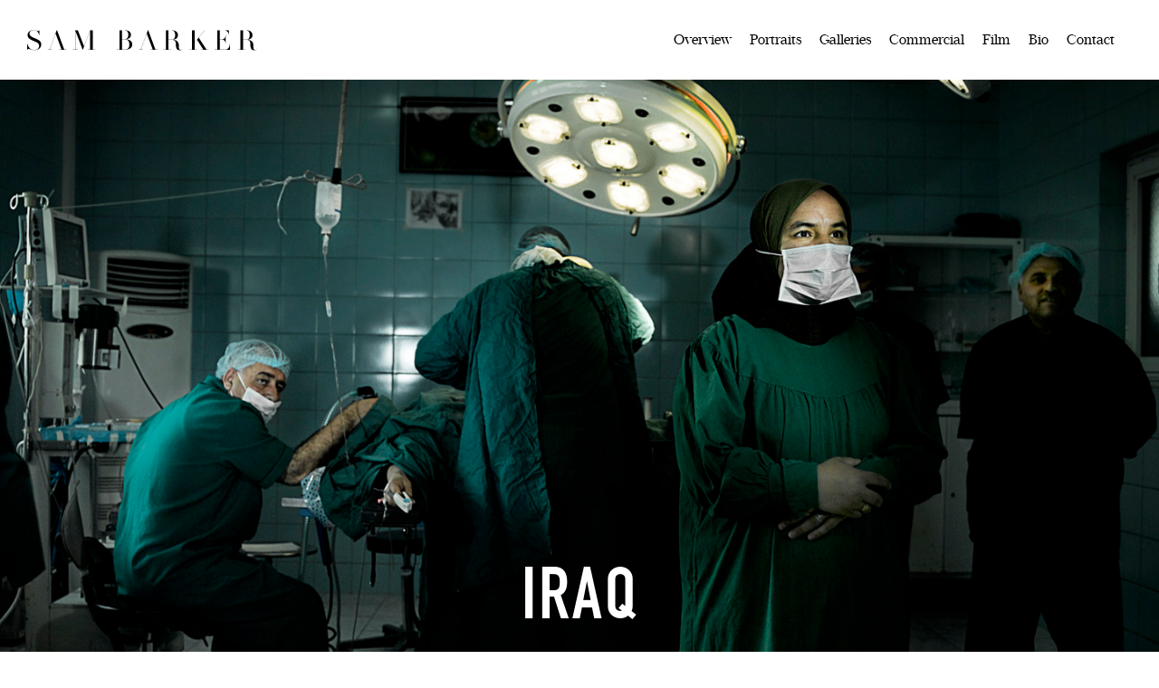

--- FILE ---
content_type: text/html; charset=UTF-8
request_url: http://www.sambarkerphoto.com/gallery.php?gallery=iraq
body_size: 3336
content:

<!DOCTYPE html>
<html lang="en">
<head>
    <meta charset="UTF-8">
    <meta name="viewport" content="width=device-width, initial-scale=1, shrink-to-fit=no">

    <title>Sam Barker photo</title>

    <link rel="stylesheet" href="https://stackpath.bootstrapcdn.com/bootstrap/4.5.2/css/bootstrap.min.css" integrity="sha384-JcKb8q3iqJ61gNV9KGb8thSsNjpSL0n8PARn9HuZOnIxN0hoP+VmmDGMN5t9UJ0Z" crossorigin="anonymous">
    <link href="/fonts/font-awesome-4.7.0/css/font-awesome.min.css" rel="stylesheet" type="text/css" >

    <link href="/css02/scaffolding.css?v=4703" rel="stylesheet" type="text/css">
    <link href="/css02/masonry.css?v=4703" rel="stylesheet" type="text/css">
    <link href="/css02/generic.css?v=4703" rel="stylesheet" type="text/css" />
    <link href="/css02/main.css?v=4703" rel="stylesheet" type="text/css" />

    <script src="https://code.jquery.com/jquery-3.5.1.min.js" integrity="sha256-9/aliU8dGd2tb6OSsuzixeV4y/faTqgFtohetphbbj0=" crossorigin="anonymous"></script>
    <script src="https://stackpath.bootstrapcdn.com/bootstrap/4.5.2/js/bootstrap.min.js" integrity="sha384-B4gt1jrGC7Jh4AgTPSdUtOBvfO8shuf57BaghqFfPlYxofvL8/KUEfYiJOMMV+rV" crossorigin="anonymous"></script>
    <script>
        $('.carousel').carousel();
    </script>

</head>
<body class="" ><nav class="navbar navbar-expand-lg navbar-light bg-light">
    <a class="navbar-brand" ><img style="width: 256px;" src="/images/logo/Sam Barker.svg" /></a>
    <button class="navbar-toggler" type="button" data-toggle="collapse" data-target="#navbarSupportedContent" aria-controls="navbarSupportedContent" aria-expanded="false" aria-label="Toggle navigation">
        <span class="navbar-toggler-icon"></span>
    </button>

    <div class="collapse navbar-collapse" id="navbarSupportedContent">
        <ul class="navbar-nav ml-auto">
            <li class="nav-item">
                <a class="nav-link " href="/">Overview</a>
            </li>
            <li class="nav-item">
                <a class="nav-link " href="portraits.php">Portraits</a>
            </li>
            <li class="nav-item">
                <a class="nav-link " href="galleries.php">Galleries</a>
            </li>
            <li class="nav-item">
                <a class="nav-link " href="commercial.php">Commercial</a>
            </li>
            <li class="nav-item">
                <a class="nav-link " href="film.php" >Film</a>
            </li>
            <li class="nav-item">
                <a class="nav-link " href="bio.php" >Bio</a>
            </li>
            <li class="nav-item">
                <a class="nav-link " href="contact.php">Contact</a>
            </li>
        </ul>
    </div>
</nav><style>
    .section-image {
        background: url('/folders/iraq/NURSE IN THEATRE.jpg') center;
        background-size: cover;
    }
</style>
<div class="section-image" >

            <div class="logo-overlay" >
            <div class="logo-text">
                IRAQ            </div>
        </div>
    
</div>

<img class="mobile-header" style="display: none;" src="folders/iraq/NURSE IN THEATRE.jpg" />

<script>
    folder_name = 'iraq';
    reorderMode = false;
    imgQty = 49;
</script>

<div class="grid">
        <div
            class="jq_thumb_pop grid-item landscape js-gal-img-1 jq-thumb-sizer"
            data-id="1"
            data-ratio="0.75"
                            data-stockid="322"
                data-bigimage="folders/iraq/NURSE IN THEATRE.jpg"
                data-vimeo=""
                    >
            <div class="inner" >
                                            <div
                            class="pic "
                            data-thumbimage="/folders/thumbs/iraq/NURSE IN THEATRE.jpg"
                            style="background: url('/folders/thumbs/iraq/NURSE IN THEATRE.jpg'); background-size: cover; background-position: center center;"
                        >
                                                    </div>
                                </div><!-- inner -->
        </div>
                <div
            class="jq_thumb_pop grid-item landscape js-gal-img-2 jq-thumb-sizer"
            data-id="2"
            data-ratio="0.75"
                            data-stockid="305"
                data-bigimage="folders/iraq/HSBC_CITY_000609.jpg"
                data-vimeo=""
                    >
            <div class="inner" >
                                            <div
                            class="pic "
                            data-thumbimage="/folders/thumbs/iraq/HSBC_CITY_000609.jpg"
                            style="background: url('/folders/thumbs/iraq/HSBC_CITY_000609.jpg'); background-size: cover; background-position: center center;"
                        >
                                                    </div>
                                </div><!-- inner -->
        </div>
                <div
            class="jq_thumb_pop grid-item landscape js-gal-img-3 jq-thumb-sizer"
            data-id="3"
            data-ratio="0.75842696629213"
                            data-stockid="346"
                data-bigimage="folders/iraq/HSBC_CITY_000346.jpg"
                data-vimeo=""
                    >
            <div class="inner" >
                                            <div
                            class="pic "
                            data-thumbimage="/folders/thumbs/iraq/HSBC_CITY_000346.jpg"
                            style="background: url('/folders/thumbs/iraq/HSBC_CITY_000346.jpg'); background-size: cover; background-position: center center;"
                        >
                                                    </div>
                                </div><!-- inner -->
        </div>
                <div
            class="jq_thumb_pop grid-item portrait js-gal-img-4 jq-thumb-sizer"
            data-id="4"
            data-ratio="1.3333333333333"
                            data-stockid="299"
                data-bigimage="folders/iraq/operation.jpg"
                data-vimeo=""
                    >
            <div class="inner" >
                                            <div
                            class="pic "
                            data-thumbimage="/folders/thumbs/iraq/operation.jpg"
                            style="background: url('/folders/thumbs/iraq/operation.jpg'); background-size: cover; background-position: center center;"
                        >
                                                    </div>
                                </div><!-- inner -->
        </div>
                <div
            class="jq_thumb_pop grid-item landscape js-gal-img-5 jq-thumb-sizer"
            data-id="5"
            data-ratio="0.76271186440678"
                            data-stockid="310"
                data-bigimage="folders/iraq/HSBC_CITY_000285.jpg"
                data-vimeo=""
                    >
            <div class="inner" >
                                            <div
                            class="pic load-thumb-image"
                            data-thumbimage="/folders/thumbs/iraq/HSBC_CITY_000285.jpg"
                            style=" background-size: cover; background-position: center center;"
                        >
                                                    </div>
                                </div><!-- inner -->
        </div>
                <div
            class="jq_thumb_pop grid-item landscape js-gal-img-6 jq-thumb-sizer"
            data-id="6"
            data-ratio="0.75"
                            data-stockid="345"
                data-bigimage="folders/iraq/Trolly Doc000353.jpg"
                data-vimeo=""
                    >
            <div class="inner" >
                                            <div
                            class="pic load-thumb-image"
                            data-thumbimage="/folders/thumbs/iraq/Trolly Doc000353.jpg"
                            style=" background-size: cover; background-position: center center;"
                        >
                                                    </div>
                                </div><!-- inner -->
        </div>
                <div
            class="jq_thumb_pop grid-item landscape js-gal-img-7 jq-thumb-sizer"
            data-id="7"
            data-ratio="0.75"
                            data-stockid="315"
                data-bigimage="folders/iraq/HSBC_CITY_000260.jpg"
                data-vimeo=""
                    >
            <div class="inner" >
                                            <div
                            class="pic load-thumb-image"
                            data-thumbimage="/folders/thumbs/iraq/HSBC_CITY_000260.jpg"
                            style=" background-size: cover; background-position: center center;"
                        >
                                                    </div>
                                </div><!-- inner -->
        </div>
                <div
            class="jq_thumb_pop grid-item portrait js-gal-img-8 jq-thumb-sizer"
            data-id="8"
            data-ratio="1.3333333333333"
                            data-stockid="304"
                data-bigimage="folders/iraq/HSBC_CITY_000304.jpg"
                data-vimeo=""
                    >
            <div class="inner" >
                                            <div
                            class="pic load-thumb-image"
                            data-thumbimage="/folders/thumbs/iraq/HSBC_CITY_000304.jpg"
                            style=" background-size: cover; background-position: center center;"
                        >
                                                    </div>
                                </div><!-- inner -->
        </div>
                <div
            class="jq_thumb_pop grid-item landscape js-gal-img-9 jq-thumb-sizer"
            data-id="9"
            data-ratio="0.75"
                            data-stockid="341"
                data-bigimage="folders/iraq/HSBC_CITY_000434_4.jpg"
                data-vimeo=""
                    >
            <div class="inner" >
                                            <div
                            class="pic load-thumb-image"
                            data-thumbimage="/folders/thumbs/iraq/HSBC_CITY_000434_4.jpg"
                            style=" background-size: cover; background-position: center center;"
                        >
                                                    </div>
                                </div><!-- inner -->
        </div>
                <div
            class="jq_thumb_pop grid-item landscape js-gal-img-10 jq-thumb-sizer"
            data-id="10"
            data-ratio="0.75"
                            data-stockid="318"
                data-bigimage="folders/iraq/HSBC_CITY_000458.jpg"
                data-vimeo=""
                    >
            <div class="inner" >
                                            <div
                            class="pic load-thumb-image"
                            data-thumbimage="/folders/thumbs/iraq/HSBC_CITY_000458.jpg"
                            style=" background-size: cover; background-position: center center;"
                        >
                                                    </div>
                                </div><!-- inner -->
        </div>
                <div
            class="jq_thumb_pop grid-item landscape js-gal-img-11 jq-thumb-sizer"
            data-id="11"
            data-ratio="0.75"
                            data-stockid="336"
                data-bigimage="folders/iraq/Xray.jpg"
                data-vimeo=""
                    >
            <div class="inner" >
                                            <div
                            class="pic load-thumb-image"
                            data-thumbimage="/folders/thumbs/iraq/Xray.jpg"
                            style=" background-size: cover; background-position: center center;"
                        >
                                                    </div>
                                </div><!-- inner -->
        </div>
                <div
            class="jq_thumb_pop grid-item landscape js-gal-img-12 jq-thumb-sizer"
            data-id="12"
            data-ratio="0.75"
                            data-stockid="308"
                data-bigimage="folders/iraq/cleaner 1.jpg"
                data-vimeo=""
                    >
            <div class="inner" >
                                            <div
                            class="pic load-thumb-image"
                            data-thumbimage="/folders/thumbs/iraq/cleaner 1.jpg"
                            style=" background-size: cover; background-position: center center;"
                        >
                                                    </div>
                                </div><!-- inner -->
        </div>
                <div
            class="jq_thumb_pop grid-item landscape js-gal-img-13 jq-thumb-sizer"
            data-id="13"
            data-ratio="0.75"
                            data-stockid="323"
                data-bigimage="folders/iraq/doc and patient000392.jpg"
                data-vimeo=""
                    >
            <div class="inner" >
                                            <div
                            class="pic load-thumb-image"
                            data-thumbimage="/folders/thumbs/iraq/doc and patient000392.jpg"
                            style=" background-size: cover; background-position: center center;"
                        >
                                                    </div>
                                </div><!-- inner -->
        </div>
                <div
            class="jq_thumb_pop grid-item portrait js-gal-img-14 jq-thumb-sizer"
            data-id="14"
            data-ratio="1.3235294117647"
                            data-stockid="330"
                data-bigimage="folders/iraq/HSBC_CITY_000559.jpg"
                data-vimeo=""
                    >
            <div class="inner" >
                                            <div
                            class="pic load-thumb-image"
                            data-thumbimage="/folders/thumbs/iraq/HSBC_CITY_000559.jpg"
                            style=" background-size: cover; background-position: center center;"
                        >
                                                    </div>
                                </div><!-- inner -->
        </div>
                <div
            class="jq_thumb_pop grid-item portrait js-gal-img-15 jq-thumb-sizer"
            data-id="15"
            data-ratio="1.3333333333333"
                            data-stockid="333"
                data-bigimage="folders/iraq/HSBC_CITY_000660.jpg"
                data-vimeo=""
                    >
            <div class="inner" >
                                            <div
                            class="pic load-thumb-image"
                            data-thumbimage="/folders/thumbs/iraq/HSBC_CITY_000660.jpg"
                            style=" background-size: cover; background-position: center center;"
                        >
                                                    </div>
                                </div><!-- inner -->
        </div>
                <div
            class="jq_thumb_pop grid-item portrait js-gal-img-16 jq-thumb-sizer"
            data-id="16"
            data-ratio="1.3333333333333"
                            data-stockid="307"
                data-bigimage="folders/iraq/HSBC_CITY_000640.jpg"
                data-vimeo=""
                    >
            <div class="inner" >
                                            <div
                            class="pic load-thumb-image"
                            data-thumbimage="/folders/thumbs/iraq/HSBC_CITY_000640.jpg"
                            style=" background-size: cover; background-position: center center;"
                        >
                                                    </div>
                                </div><!-- inner -->
        </div>
                <div
            class="jq_thumb_pop grid-item portrait js-gal-img-17 jq-thumb-sizer"
            data-id="17"
            data-ratio="1.3333333333333"
                            data-stockid="344"
                data-bigimage="folders/iraq/fire stretcher.jpg"
                data-vimeo=""
                    >
            <div class="inner" >
                                            <div
                            class="pic load-thumb-image"
                            data-thumbimage="/folders/thumbs/iraq/fire stretcher.jpg"
                            style=" background-size: cover; background-position: center center;"
                        >
                                                    </div>
                                </div><!-- inner -->
        </div>
                <div
            class="jq_thumb_pop grid-item portrait js-gal-img-18 jq-thumb-sizer"
            data-id="18"
            data-ratio="1.3333333333333"
                            data-stockid="317"
                data-bigimage="folders/iraq/FIRE suit.jpg"
                data-vimeo=""
                    >
            <div class="inner" >
                                            <div
                            class="pic load-thumb-image"
                            data-thumbimage="/folders/thumbs/iraq/FIRE suit.jpg"
                            style=" background-size: cover; background-position: center center;"
                        >
                                                    </div>
                                </div><!-- inner -->
        </div>
                <div
            class="jq_thumb_pop grid-item portrait js-gal-img-19 jq-thumb-sizer"
            data-id="19"
            data-ratio="1.3432835820896"
                            data-stockid="301"
                data-bigimage="folders/iraq/fire3.jpg"
                data-vimeo=""
                    >
            <div class="inner" >
                                            <div
                            class="pic load-thumb-image"
                            data-thumbimage="/folders/thumbs/iraq/fire3.jpg"
                            style=" background-size: cover; background-position: center center;"
                        >
                                                    </div>
                                </div><!-- inner -->
        </div>
                <div
            class="jq_thumb_pop grid-item portrait js-gal-img-20 jq-thumb-sizer"
            data-id="20"
            data-ratio="1.3333333333333"
                            data-stockid="327"
                data-bigimage="folders/iraq/HSBC_CITY_000831.jpg"
                data-vimeo=""
                    >
            <div class="inner" >
                                            <div
                            class="pic load-thumb-image"
                            data-thumbimage="/folders/thumbs/iraq/HSBC_CITY_000831.jpg"
                            style=" background-size: cover; background-position: center center;"
                        >
                                                    </div>
                                </div><!-- inner -->
        </div>
                <div
            class="jq_thumb_pop grid-item portrait js-gal-img-21 jq-thumb-sizer"
            data-id="21"
            data-ratio="1.3333333333333"
                            data-stockid="306"
                data-bigimage="folders/iraq/HSBC_CITY_000735.jpg"
                data-vimeo=""
                    >
            <div class="inner" >
                                            <div
                            class="pic load-thumb-image"
                            data-thumbimage="/folders/thumbs/iraq/HSBC_CITY_000735.jpg"
                            style=" background-size: cover; background-position: center center;"
                        >
                                                    </div>
                                </div><!-- inner -->
        </div>
                <div
            class="jq_thumb_pop grid-item portrait js-gal-img-22 jq-thumb-sizer"
            data-id="22"
            data-ratio="1.3333333333333"
                            data-stockid="313"
                data-bigimage="folders/iraq/HSBC_CITY_000849.jpg"
                data-vimeo=""
                    >
            <div class="inner" >
                                            <div
                            class="pic load-thumb-image"
                            data-thumbimage="/folders/thumbs/iraq/HSBC_CITY_000849.jpg"
                            style=" background-size: cover; background-position: center center;"
                        >
                                                    </div>
                                </div><!-- inner -->
        </div>
                <div
            class="jq_thumb_pop grid-item portrait js-gal-img-23 jq-thumb-sizer"
            data-id="23"
            data-ratio="1.3333333333333"
                            data-stockid="347"
                data-bigimage="folders/iraq/fire3000750.jpg"
                data-vimeo=""
                    >
            <div class="inner" >
                                            <div
                            class="pic load-thumb-image"
                            data-thumbimage="/folders/thumbs/iraq/fire3000750.jpg"
                            style=" background-size: cover; background-position: center center;"
                        >
                                                    </div>
                                </div><!-- inner -->
        </div>
                <div
            class="jq_thumb_pop grid-item portrait js-gal-img-24 jq-thumb-sizer"
            data-id="24"
            data-ratio="1.3333333333333"
                            data-stockid="324"
                data-bigimage="folders/iraq/axe.jpg"
                data-vimeo=""
                    >
            <div class="inner" >
                                            <div
                            class="pic load-thumb-image"
                            data-thumbimage="/folders/thumbs/iraq/axe.jpg"
                            style=" background-size: cover; background-position: center center;"
                        >
                                                    </div>
                                </div><!-- inner -->
        </div>
                <div
            class="jq_thumb_pop grid-item portrait js-gal-img-25 jq-thumb-sizer"
            data-id="25"
            data-ratio="1.3333333333333"
                            data-stockid="316"
                data-bigimage="folders/iraq/HSBC_CITY_000815.jpg"
                data-vimeo=""
                    >
            <div class="inner" >
                                            <div
                            class="pic load-thumb-image"
                            data-thumbimage="/folders/thumbs/iraq/HSBC_CITY_000815.jpg"
                            style=" background-size: cover; background-position: center center;"
                        >
                                                    </div>
                                </div><!-- inner -->
        </div>
                <div
            class="jq_thumb_pop grid-item portrait js-gal-img-26 jq-thumb-sizer"
            data-id="26"
            data-ratio="1.3333333333333"
                            data-stockid="320"
                data-bigimage="folders/iraq/rope and axe.jpg"
                data-vimeo=""
                    >
            <div class="inner" >
                                            <div
                            class="pic load-thumb-image"
                            data-thumbimage="/folders/thumbs/iraq/rope and axe.jpg"
                            style=" background-size: cover; background-position: center center;"
                        >
                                                    </div>
                                </div><!-- inner -->
        </div>
                <div
            class="jq_thumb_pop grid-item portrait js-gal-img-27 jq-thumb-sizer"
            data-id="27"
            data-ratio="1.3333333333333"
                            data-stockid="339"
                data-bigimage="folders/iraq/firemanhose.jpg"
                data-vimeo=""
                    >
            <div class="inner" >
                                            <div
                            class="pic load-thumb-image"
                            data-thumbimage="/folders/thumbs/iraq/firemanhose.jpg"
                            style=" background-size: cover; background-position: center center;"
                        >
                                                    </div>
                                </div><!-- inner -->
        </div>
                <div
            class="jq_thumb_pop grid-item portrait js-gal-img-28 jq-thumb-sizer"
            data-id="28"
            data-ratio="1.3333333333333"
                            data-stockid="335"
                data-bigimage="folders/iraq/HSBC_CITY_000734.jpg"
                data-vimeo=""
                    >
            <div class="inner" >
                                            <div
                            class="pic load-thumb-image"
                            data-thumbimage="/folders/thumbs/iraq/HSBC_CITY_000734.jpg"
                            style=" background-size: cover; background-position: center center;"
                        >
                                                    </div>
                                </div><!-- inner -->
        </div>
                <div
            class="jq_thumb_pop grid-item portrait js-gal-img-29 jq-thumb-sizer"
            data-id="29"
            data-ratio="1.3333333333333"
                            data-stockid="342"
                data-bigimage="folders/iraq/fire11.jpg"
                data-vimeo=""
                    >
            <div class="inner" >
                                            <div
                            class="pic load-thumb-image"
                            data-thumbimage="/folders/thumbs/iraq/fire11.jpg"
                            style=" background-size: cover; background-position: center center;"
                        >
                                                    </div>
                                </div><!-- inner -->
        </div>
                <div
            class="jq_thumb_pop grid-item portrait js-gal-img-30 jq-thumb-sizer"
            data-id="30"
            data-ratio="1.3333333333333"
                            data-stockid="303"
                data-bigimage="folders/iraq/fireman 4.jpg"
                data-vimeo=""
                    >
            <div class="inner" >
                                            <div
                            class="pic load-thumb-image"
                            data-thumbimage="/folders/thumbs/iraq/fireman 4.jpg"
                            style=" background-size: cover; background-position: center center;"
                        >
                                                    </div>
                                </div><!-- inner -->
        </div>
                <div
            class="jq_thumb_pop grid-item portrait js-gal-img-31 jq-thumb-sizer"
            data-id="31"
            data-ratio="1.3333333333333"
                            data-stockid="309"
                data-bigimage="folders/iraq/HSBC_CITY_000945.jpg"
                data-vimeo=""
                    >
            <div class="inner" >
                                            <div
                            class="pic load-thumb-image"
                            data-thumbimage="/folders/thumbs/iraq/HSBC_CITY_000945.jpg"
                            style=" background-size: cover; background-position: center center;"
                        >
                                                    </div>
                                </div><!-- inner -->
        </div>
                <div
            class="jq_thumb_pop grid-item portrait js-gal-img-32 jq-thumb-sizer"
            data-id="32"
            data-ratio="1.3333333333333"
                            data-stockid="314"
                data-bigimage="folders/iraq/fire.jpg"
                data-vimeo=""
                    >
            <div class="inner" >
                                            <div
                            class="pic load-thumb-image"
                            data-thumbimage="/folders/thumbs/iraq/fire.jpg"
                            style=" background-size: cover; background-position: center center;"
                        >
                                                    </div>
                                </div><!-- inner -->
        </div>
                <div
            class="jq_thumb_pop grid-item portrait js-gal-img-33 jq-thumb-sizer"
            data-id="33"
            data-ratio="1.3333333333333"
                            data-stockid="312"
                data-bigimage="folders/iraq/HSBC_CITY_000871.jpg"
                data-vimeo=""
                    >
            <div class="inner" >
                                            <div
                            class="pic load-thumb-image"
                            data-thumbimage="/folders/thumbs/iraq/HSBC_CITY_000871.jpg"
                            style=" background-size: cover; background-position: center center;"
                        >
                                                    </div>
                                </div><!-- inner -->
        </div>
                <div
            class="jq_thumb_pop grid-item portrait js-gal-img-34 jq-thumb-sizer"
            data-id="34"
            data-ratio="1.3333333333333"
                            data-stockid="328"
                data-bigimage="folders/iraq/HSBC_CITY_000894.jpg"
                data-vimeo=""
                    >
            <div class="inner" >
                                            <div
                            class="pic load-thumb-image"
                            data-thumbimage="/folders/thumbs/iraq/HSBC_CITY_000894.jpg"
                            style=" background-size: cover; background-position: center center;"
                        >
                                                    </div>
                                </div><!-- inner -->
        </div>
                <div
            class="jq_thumb_pop grid-item portrait js-gal-img-35 jq-thumb-sizer"
            data-id="35"
            data-ratio="1.3333333333333"
                            data-stockid="329"
                data-bigimage="folders/iraq/fireman.jpg"
                data-vimeo=""
                    >
            <div class="inner" >
                                            <div
                            class="pic load-thumb-image"
                            data-thumbimage="/folders/thumbs/iraq/fireman.jpg"
                            style=" background-size: cover; background-position: center center;"
                        >
                                                    </div>
                                </div><!-- inner -->
        </div>
                <div
            class="jq_thumb_pop grid-item portrait js-gal-img-36 jq-thumb-sizer"
            data-id="36"
            data-ratio="1.3333333333333"
                            data-stockid="340"
                data-bigimage="folders/iraq/HSBC_CITY_000862_3_fin.jpg"
                data-vimeo=""
                    >
            <div class="inner" >
                                            <div
                            class="pic load-thumb-image"
                            data-thumbimage="/folders/thumbs/iraq/HSBC_CITY_000862_3_fin.jpg"
                            style=" background-size: cover; background-position: center center;"
                        >
                                                    </div>
                                </div><!-- inner -->
        </div>
                <div
            class="jq_thumb_pop grid-item portrait js-gal-img-37 jq-thumb-sizer"
            data-id="37"
            data-ratio="1.3333333333333"
                            data-stockid="338"
                data-bigimage="folders/iraq/HSBC_CITY_000931.jpg"
                data-vimeo=""
                    >
            <div class="inner" >
                                            <div
                            class="pic load-thumb-image"
                            data-thumbimage="/folders/thumbs/iraq/HSBC_CITY_000931.jpg"
                            style=" background-size: cover; background-position: center center;"
                        >
                                                    </div>
                                </div><!-- inner -->
        </div>
                <div
            class="jq_thumb_pop grid-item portrait js-gal-img-38 jq-thumb-sizer"
            data-id="38"
            data-ratio="1.3333333333333"
                            data-stockid="337"
                data-bigimage="folders/iraq/HSBC_CITY_000883.jpg"
                data-vimeo=""
                    >
            <div class="inner" >
                                            <div
                            class="pic load-thumb-image"
                            data-thumbimage="/folders/thumbs/iraq/HSBC_CITY_000883.jpg"
                            style=" background-size: cover; background-position: center center;"
                        >
                                                    </div>
                                </div><!-- inner -->
        </div>
                <div
            class="jq_thumb_pop grid-item portrait js-gal-img-39 jq-thumb-sizer"
            data-id="39"
            data-ratio="1.3333333333333"
                            data-stockid="331"
                data-bigimage="folders/iraq/HSBC_CITY_000942.jpg"
                data-vimeo=""
                    >
            <div class="inner" >
                                            <div
                            class="pic load-thumb-image"
                            data-thumbimage="/folders/thumbs/iraq/HSBC_CITY_000942.jpg"
                            style=" background-size: cover; background-position: center center;"
                        >
                                                    </div>
                                </div><!-- inner -->
        </div>
                <div
            class="jq_thumb_pop grid-item portrait js-gal-img-40 jq-thumb-sizer"
            data-id="40"
            data-ratio="1.3333333333333"
                            data-stockid="319"
                data-bigimage="folders/iraq/HSBC_CITY_000963.jpg"
                data-vimeo=""
                    >
            <div class="inner" >
                                            <div
                            class="pic load-thumb-image"
                            data-thumbimage="/folders/thumbs/iraq/HSBC_CITY_000963.jpg"
                            style=" background-size: cover; background-position: center center;"
                        >
                                                    </div>
                                </div><!-- inner -->
        </div>
                <div
            class="jq_thumb_pop grid-item landscape js-gal-img-41 jq-thumb-sizer"
            data-id="41"
            data-ratio="0.75"
                            data-stockid="311"
                data-bigimage="folders/iraq/HSBC_CITY_000996.jpg"
                data-vimeo=""
                    >
            <div class="inner" >
                                            <div
                            class="pic load-thumb-image"
                            data-thumbimage="/folders/thumbs/iraq/HSBC_CITY_000996.jpg"
                            style=" background-size: cover; background-position: center center;"
                        >
                                                    </div>
                                </div><!-- inner -->
        </div>
                <div
            class="jq_thumb_pop grid-item landscape js-gal-img-42 jq-thumb-sizer"
            data-id="42"
            data-ratio="0.75"
                            data-stockid="325"
                data-bigimage="folders/iraq/M.jpg"
                data-vimeo=""
                    >
            <div class="inner" >
                                            <div
                            class="pic load-thumb-image"
                            data-thumbimage="/folders/thumbs/iraq/M.jpg"
                            style=" background-size: cover; background-position: center center;"
                        >
                                                    </div>
                                </div><!-- inner -->
        </div>
                <div
            class="jq_thumb_pop grid-item portrait js-gal-img-43 jq-thumb-sizer"
            data-id="43"
            data-ratio="1.3333333333333"
                            data-stockid="300"
                data-bigimage="folders/iraq/Mine sweeper.jpg"
                data-vimeo=""
                    >
            <div class="inner" >
                                            <div
                            class="pic load-thumb-image"
                            data-thumbimage="/folders/thumbs/iraq/Mine sweeper.jpg"
                            style=" background-size: cover; background-position: center center;"
                        >
                                                    </div>
                                </div><!-- inner -->
        </div>
                <div
            class="jq_thumb_pop grid-item portrait js-gal-img-44 jq-thumb-sizer"
            data-id="44"
            data-ratio="1.3333333333333"
                            data-stockid="343"
                data-bigimage="folders/iraq/hands of minesweeper.jpg"
                data-vimeo=""
                    >
            <div class="inner" >
                                            <div
                            class="pic load-thumb-image"
                            data-thumbimage="/folders/thumbs/iraq/hands of minesweeper.jpg"
                            style=" background-size: cover; background-position: center center;"
                        >
                                                    </div>
                                </div><!-- inner -->
        </div>
                <div
            class="jq_thumb_pop grid-item portrait js-gal-img-45 jq-thumb-sizer"
            data-id="45"
            data-ratio="1.3333333333333"
                            data-stockid="302"
                data-bigimage="folders/iraq/mines1.jpg"
                data-vimeo=""
                    >
            <div class="inner" >
                                            <div
                            class="pic load-thumb-image"
                            data-thumbimage="/folders/thumbs/iraq/mines1.jpg"
                            style=" background-size: cover; background-position: center center;"
                        >
                                                    </div>
                                </div><!-- inner -->
        </div>
                <div
            class="jq_thumb_pop grid-item portrait js-gal-img-46 jq-thumb-sizer"
            data-id="46"
            data-ratio="1.3333333333333"
                            data-stockid="321"
                data-bigimage="folders/iraq/mine2.jpg"
                data-vimeo=""
                    >
            <div class="inner" >
                                            <div
                            class="pic load-thumb-image"
                            data-thumbimage="/folders/thumbs/iraq/mine2.jpg"
                            style=" background-size: cover; background-position: center center;"
                        >
                                                    </div>
                                </div><!-- inner -->
        </div>
                <div
            class="jq_thumb_pop grid-item landscape js-gal-img-47 jq-thumb-sizer"
            data-id="47"
            data-ratio="0.70726915520629"
                            data-stockid="326"
                data-bigimage="folders/iraq/15 - mine tryptitch.jpg"
                data-vimeo=""
                    >
            <div class="inner" >
                                            <div
                            class="pic load-thumb-image"
                            data-thumbimage="/folders/thumbs/iraq/15 - mine tryptitch.jpg"
                            style=" background-size: cover; background-position: center center;"
                        >
                                                    </div>
                                </div><!-- inner -->
        </div>
                <div
            class="jq_thumb_pop grid-item portrait js-gal-img-48 jq-thumb-sizer"
            data-id="48"
            data-ratio="1.3333333333333"
                            data-stockid="332"
                data-bigimage="folders/iraq/mines_001159.jpg"
                data-vimeo=""
                    >
            <div class="inner" >
                                            <div
                            class="pic load-thumb-image"
                            data-thumbimage="/folders/thumbs/iraq/mines_001159.jpg"
                            style=" background-size: cover; background-position: center center;"
                        >
                                                    </div>
                                </div><!-- inner -->
        </div>
                <div
            class="jq_thumb_pop grid-item portrait js-gal-img-49 jq-thumb-sizer"
            data-id="49"
            data-ratio="1.3653603034134"
                            data-stockid="334"
                data-bigimage="folders/iraq/mines_001147.jpg"
                data-vimeo=""
                    >
            <div class="inner" >
                                            <div
                            class="pic load-thumb-image"
                            data-thumbimage="/folders/thumbs/iraq/mines_001147.jpg"
                            style=" background-size: cover; background-position: center center;"
                        >
                                                    </div>
                                </div><!-- inner -->
        </div>
        </div><!-- grid -->
<div id="gallery_stage" style="display: none;" class="jq_return" >
    <!--<a title="Home" class="jq_home nav_home nav_top" href="/" ><span>HOME</span></a>-->
    <a title="Thumbs" class="nav_thumbs nav_top" href="#" ><span>CLOSE</span></a>
    <a title="Left" href="#" class="js-gallery-left gallery_left nav_button" ><span>Left</span></a>
    <a title="Right" href="#" class="js-gallery-right gallery_right nav_button" ><span>Right</span></a>

    <div id="image_holder" class="jq-image-holder" style="display: none; position: relative;" >

    </div>

    <div id="loading" class="display_none" ><image src="images/ajax-loader.gif" /></div>
</div><!-- gallery_stage -->

<div id="hidden_image_holder" >
</div>

<div id="loading" style="display: none;" >Loading</div>
    <script src="/js01/jquery-3.1.1.min.js"></script>
    <script src="/js01/masonry.pkgd.min.js"></script>
    <script src="/js01/generic.js?v=4703"></script>
    <script src="/js01/motion.js"></script>
    <script src="/js01/masonry_thumbs_02.js?v=4703"></script>
    <script src="/js01/main.js?v=4703"></script>
</body>
</html>


--- FILE ---
content_type: text/css
request_url: http://www.sambarkerphoto.com/css02/scaffolding.css?v=4703
body_size: 531
content:
@import url('/fonts/Didot/styles.css');
@import url('/fonts/din-condensed-bold/DIN Condensed.css');

@font-face {
    font-family: AFPANRG;
    src: url("../fonts/AFPANRG_.ttf") format("opentype");
}

@font-face {
    font-family: HelveticaLt67;
    src: url("../fonts/Helvetica LT 67 Medium Condensed.ttf") format("opentype");
}

@font-face {
    font-family: HelveticaLTStdLight Light;
    src: url("../fonts/HelveticaNeueLTStd-Lt.otf") format("opentype");
}

@font-face {
    font-family: 'made_saonararegular';
    src: url('/fonts/made_saonara_personal_use-webfont.woff2') format('woff2'),
    url('/fonts/made_saonara_personal_use-webfont.woff') format('woff');
    font-weight: normal;
    font-style: normal;
}

* { padding: 0px; margin: 0px; }

body {
    background-color: #FFF;
    color: #000;
    font-family: arial;
    position: relative;
}

a {
    outline: none;
    text-decoration: none;
}

h1 {
    position: absolute;
    top: 20px;
    left: 20px;
    color: #FFF;
    font-family: 'Didot', sans-serif;
    font-weight: normal;
    font-size: 28px;
    position: fixed;
    z-index: 1;
    font-style: italic;
}

h2 {
    font-family: 'DIN Condensed';
}

.display_none{ display: none; }
.cursor_pointer{ cursor: pointer; }
.float_right{ float: right; }


--- FILE ---
content_type: text/css
request_url: http://www.sambarkerphoto.com/css02/masonry.css?v=4703
body_size: 656
content:
#image_holder{ overflow: auto; position: fixed; top: 0px; left: 0px; z-index: 600; background-size: contain; }
#image_holder .main_image{ width: auto; }

.gallery_left{  background: url(../images/button03_left_white.png);  left: -5px; }
.gallery_right{ background: url(../images/button03_right_white.png); left: 0px; }
.nav_button{ top: 0px;  position: fixed; width: 50px; height: 50px; display: block; }
.nav_button span{ display: none; }
.nav_button:hover { background-position: -50px; }

.jq_return{ color: #FFF; text-decoration: none; position: relative; top: 10px; left: 10px;  }

.nav_top{ position: fixed; width: 29px; height: 30px; color: #000; font-size: 9px; font-family: HelveticaLTStdLight,Arial; z-index: 999; }
.nav_home{ top: 6px; left: 0px;  }
.nav_thumbs{ top: 6px; right: 35px; z-index: 700; position: fixed; font-size: 16px; }
.nav_top span{ }
.nav_top:hover { color: #999; }

.thumb_holder img{ position: absolute; top: 0px; left: 0px; }
.main_logo{ position: absolute; top: 20px; left: 22px; z-index: 3; }
#thumb_section{ position: relative; top: 170px; left: 10px; overflow: hidden; }

#gallery_stage{  position: fixed; top: 0px; left: 0px;
 z-index: 2;
 background-color: #FFF;
}

#gallery_stage a{ z-index: 700; }


.thumb_holder .project_title{
  position: absolute;
  top: 10px;
  left: 0px;
  font-weight: bold;
  font-family: HelveticaLTStdLight,Arial;
  font-size: 12px;
  background-color: #000;
  color: #FFF;
  padding: 10px;
}

.logo{ z-index: 999; }

#loading{ position: absolute; z-index: 601; }

.border20{
	border: 20px solid #FFF;
}

.grid {
 background-color: #FFF;
}

.inner {
 width: 100%;
 height: 100%;
 padding: 5px;
 cursor: pointer;
}

.pic {
 width: 100%;
 height: 100%;
}



--- FILE ---
content_type: text/css
request_url: http://www.sambarkerphoto.com/css02/generic.css?v=4703
body_size: 500
content:
#footer{
  font-family: HelveticaLt67 , Arial;
  font-size: 9px;
  color: #58595B;
  z-index: 4;
  position: absolute;
  left: 22px;
}

#main_nav{
  font-family: Arial;
  font-size: 11px;
  color: #FFFFFF;
  z-index: 2;
  position: fixed;
  top: 74px;
  left: 22px;
  z-index: 3;
}

#main_nav li { list-style-type: none; line-height: 15px; }

#main_nav .scheme_00 a { color: #FFFFFF; }
#main_nav .scheme_00 a:hover{ color: #999; }

#main_nav .scheme_01 a { color: #000; }
#main_nav .scheme_01 a:hover { color: #666; }

.logo { background: url(../images/logo_00.png); position: absolute; top: 20px;  left: 22px; width: 200px; height: 20px; }
a.logo:hover { background-position: bottom; }

#main_nav a{ color: #FFF;}

#footer .social_link {
    position: absolute;
    top: 10px;
    width: 13px;
    height: 13px;
    display: block;
    background: url(../images/social_links.jpg);
}

#footer .icon_facebook {  left: 162px; background-position:  0px  26px; }
#footer .icon_twitter {   left: 180px; background-position: -13px  26px; }
#footer .icon_instagram { left: 198px; background-position: -26px  26px; }

#footer a.icon_facebook:hover {  background-position: 0px  13px; }
#footer a.icon_twitter:hover {   background-position: -13px 13px; }
#footer a.icon_instagram:hover { background-position: -26px 13px; }



--- FILE ---
content_type: text/css
request_url: http://www.sambarkerphoto.com/css02/main.css?v=4703
body_size: 2100
content:
#wrapper{ width: 10px; height: 10px; position: relative; overflow: hidden; }

.main_image{ position: absolute; top: 0px; left: 0px; z-index: 1; }

.footer{ position: absolute; top: 400px; left: 22px; z-index: 2; }

#top_left_nav{ position: absolute; top: 50px; left: 22px; }
#top_left_nav ul li { list-style-type: none; line-height: 12px; }
#top_left_nav ul li a{ font-size: 11px; color: #FFF; }
#top_left_nav ul li a:hover{ color: #a6a8ab; }

.clear_both{ clear: both; }

#loading_image{ width: 0px; height: 0px; overflow: hidden; position: absolute; top: 0px; left: 0px; }

#jq_show_nav_link{ font-size: 10px; color: #FFF; position: absolute; top: 20px; left: 260px; cursor: pointer; }

.text_overlay{
	font-size: 80px;
  font-family: AFPANRG;
  z-index: 2;
	position: absolute;
	top: 200px;
	left: 22px;
	color: #FFF;
	line-height: 80px;
}

#footer{
	font-family: HelveticaLt67 , Arial;
	font-size: 9px;
	color: #58595B;
	z-index: 4;
	position: absolute;
	left: 22px;
}

#footer_solid{
	padding-top: 40px;
  font-family: HelveticaLt67 , Arial;
	font-size: 9px;
	color: #58595B;
  z-index: 2;
	padding-left: 22px;
}

#contact_details{
	padding-left: 22px;
	padding-top: 250px;
	font-family: Arial;
	font-size: 11px;
	color: #FFF;
	line-height: 13px;
}
#contact_details a{
	color: #FFF;
}

#contact_details span{ color: #AAA; }

.logo{ z-index: 2; background-repeat: no-repeat; }

#moving_pictures{
	padding-left: 180px;
	padding-top: 68px;
  font-family: Arial;
	font-size: 11px;
	color: #FFF;
	line-height: 13px;
}

#moving_pictures a{ color: #00adef; }
#moving_pictures h1{ color: #FFF; font-size: 30px; margin-bottom: 30px; font-family: AFPANRG; }
#moving_pictures #left{  width: 520px; float: left; min-height: 500px; }
#moving_pictures #right{ width: 440px; float: left; min-height: 500px; }

#bio_block{ position: relative; top: 60px; left: 180px; width: 600px; }
#bio_block p{ color: #FFF; font-size: 16px; line-height: 20px; }
#bio_block h1{ color: #FFF; font-size: 30px; margin-bottom: 14px; font-family: AFPANRG; }

.project-name {
	font-family: 'DIN Condensed';
	position: absolute;
	bottom: 0px;
	color: #FFF;
	font-size: 20px;
	text-align: center;
	padding: 4px;
	width: 100%;
}

div p {
	font-family: 'DIN Condensed';
	font-weight: 700;
	font-style: normal;
	color: #000;
	margin: 1rem 0;
	font-size:24px
}

.motion-section {
	width: 100%;
	height: 90vh;
	background-size: cover;
	position: relative;
	overflow: hidden;
}

#main_nav {
	/*background: rgba(255, 255, 255, 0.3);*/
	/*padding: 10px;*/
}

#main_nav .nav-links {
	display: none;
}

#main_nav.active .nav-links {
	display: inherit;
}

#main_nav.active {
	padding: 0px;
	background-color: inherit;
}

#main_nav li{
	font-family: 'DIN Condensed';
	font-size: 18px;
	margin-bottom: 7px;
	color: #FFF !important;
}

#main_nav i{
	color: #FFF;
	font-size: 20px;
	cursor: pointer;
}

#background-video {
	position: absolute;
}

.logo-overlay {
	position: absolute;
	bottom: 0px;
	width: 100px;
	color: #FFF;
	font-family: 'DIN Condensed';
	font-weight: 700;
	font-style: normal;
	margin: 1rem 0;
	width: 100%;
	text-align: center;
}

.logo-text {
	font-size: 174px;
}

.sub-title {
	font-size: 50px;
}

.logo-text { font-size: 70px; }
.sub-title { font-size: 30px; }
.sub-title span { position: relative; top: -3px; }

@media (min-width: 768px) {
	.logo-text { font-size: 80px; }
	.sub-title { font-size: 20px; }
	.sub-title span { position: relative; top: -4px; }
}

@media (min-width: 992px) {
	.logo-text { font-size: 90px; }
	.sub-title { font-size: 25px; }
	.sub-title span { position: relative; top: -5px; }
}

@media (min-width: 1200px) {
	.logo-text { font-size: 120px; }
	.sub-title { font-size: 30px; }
	.sub-title span { position: relative; top: -6px; }
}

.section-image {
	width: 100%;
	height: 90vh;
	background-size: cover;
	position: relative;
	border-bottom: 4px solid #FFF;
}

.hover {
	width: 100%;
	height: 100%;
	position: absolute;
	top: 0px;
	left: 0px;
	cursor: pointer;
}

.active .project-name {
	display: block !important;
	position: absolute;
}

#contact_details2 {
	padding-left: 146px;
	padding-top: 70px;
	font-family: 'DIN Condensed';
	font-size: 16px;
	color: #FFF;
}
#contact_details2 a{
	color: #000;
}
#contact_details2 span{ color: #000; }

.reorder-selected .hover {
	border: 4px dashed #F0F;
}

.info {
	padding: 10px;
	background-color: #FFF;
	color: #000;
}

.reorder-selected .info {
	background-color: #00AA00;
}

.navbar-brand {
	font-size: 0px;
}

.navbar {
	z-index: 1;
	font-family: 'made_saonararegular', 'Arial';
	padding: 29px 29px 29px 29px;
}

body.mobile .navbar {
	padding: 25px;
}

body.mobile {
	padding-top: 76px;
}

body.mobile .navbar-toggler {
	position: absolute;
	top: 22px;
	right: 0px;
}

body.mobile .section-image{
	display: none;
}

body.mobile .mobile-header {
	display: inherit !important;
	width: 100%;
	height: auto;
}

body.mobile .navbar {
	position: fixed !important;
	top: 0px;
	left: 0px;
	width: 100%;
}

.navbar-light .navbar-toggler {
	color: #000;
	border-color: #FFF;
}

.bg-light {
	background-color: #FFF !important;
}
.navbar-light .navbar-nav .nav-link {
	color: #000;
	font-size: 16px;
}

body.mobile .navbar-light .navbar-nav .nav-link {
	font-size: 21px;
	margin-top: 10px;
}

.navbar-light .navbar-toggler {
	border: none !important;
}

.navbar-light .navbar-toggler-icon {
	background-image: url("data:image/svg+xml,%3csvg xmlns='http://www.w3.org/2000/svg' width='30' height='30' viewBox='0 0 30 30'%3e%3cpath stroke='rgba%280, 0, 0, 1%29' stroke-linecap='round' stroke-miterlimit='10' stroke-width='2' d='M4 7h22M4 15h22M4 23h22'/%3e%3c/svg%3e");
}

.navbar-brand {
	padding: 0px;
	margin: 0px;
}

.navbar-collapse {
	background-color: rgb(255,255,255, 1);
	padding: 0px;
}

body.mobile .navbar-collapse{
	padding-top: 20px;
}

.nav-link{
	padding: 0px !important;
	margin-right: 20px;
	display: inline-block;
}

.nav-link.active {
	border-bottom: 2px solid #000;
}

body.mobile .gallery-name,
.active .gallery-name {
	display: block !important;
}

.jq_video_pop_new.active .hover {
	display: block !important;
}

.gallery-name {
	color: #FFF;
	font-family: 'DIN Condensed';
	font-size: 40px;
	text-align: center;
	padding: 4px;
	width: 100%;
	position: relative;
	top: 50%;
	transform: translate(0px, -50%);
	letter-spacing: 3px;
	line-height: 45px;
}

.hover {
	width: 100%;
	height: 100%;
	position: absolute;
	top: 0;
	left: 0;
	cursor: pointer;
}

.active .inner {
	background-color: #999;
}

.active .hover {
	background-size: 100%;
}

.bio h2 { font-family: "DIN Condensed", Arial; font-size: 22px; margin: 0px; padding: 0px 0px 4px 0px; }
.bio p { font-family: 'made_saonararegular', 'Arial'; font-size: 16px; font-weight: normal; padding-top: 0px; margin-top: 0px; }

.bio img {
	width: 100%;
	height: auto;
}

.static-page {
	padding-top: 40px;
}

@media (min-width: 1200px) {
	.container, .container-lg, .container-md, .container-sm, .container-xl {
		max-width: 1400px;
	}
}

.contact {
	font-size: 16px;
	padding-left: 25px;
}

@media (min-width: 700px) {
	.contact {
		padding-left: 60px;
	}
}

.contact a {
	color: #000;
	font-family: 'made_saonararegular', 'Arial';
	font-size: 16px;
	text-decoration: none;
}

.contact h2 {
	font-family: "DIN Condensed", Arial;
	font-size: 22px;
	margin: 0px;
	padding: 0px 0px 4px 0px;
}

.social-links {
	padding-top: 4px;
}

.social-links img {
	margin-right: 10px;
}

.icon-flag {
	height: 20px;
	position: relative;
	top: -2px;
	margin-right: 5px;
}

.logo-text {
	letter-spacing: 3px;
}

@media (min-width: 1200px) {
	.logo-text {
		font-size: 80px;

	}
}

body.mobile .active .hover {
	background-color: inherit;
}

.jq_video_pop_new .hover {
	overflow: hidden;
}

.hover iframe {
  position: absolute;
  top: -25%;
  left: -25%;
  width: 150%;
  height: 150%;
  background-color: #000;
  z-index: 0;
}

.jq_video_pop_new.active  .media-name-overlay{
	display: none !important;
}


--- FILE ---
content_type: text/css
request_url: http://www.sambarkerphoto.com/fonts/din-condensed-bold/DIN%20Condensed.css
body_size: 260
content:
/* Generated by Fontie <http://fontie.pixelsvsbytes.com> */

@font-face {
    font-family:'DIN Condensed';
    src: url('DIN Condensed Bold.eot');
	src: url('DIN Condensed Bold.eot?#iefix') format('embedded-opentype'),
		url('DIN Condensed Bold.woff2') format('woff2'),
		url('DIN Condensed Bold.woff') format('woff'),
		url('DIN Condensed Bold.svg#DIN Condensed Bold') format('svg');
    font-weight: 700;
    font-style: normal;
    font-stretch: condensed;
    unicode-range: U+0020-00FE;
}

--- FILE ---
content_type: application/javascript
request_url: http://www.sambarkerphoto.com/js01/generic.js?v=4703
body_size: 430
content:
var viewWid;
var viewHei;
var MIN_WID = 690;
var MAX_HEI = 468;

function updateWidthHeight(){
	$("#wrapper").hide();
	viewWid = $(window).width();
	if( viewWid < MIN_WID ){
		viewWid = MIN_WID;
	}
  viewHei = $(window).height();
	if( viewHei < MAX_HEI ){
		viewHei = MAX_HEI;
	}	
	$("#wrapper").show();
}

$(document).ready(function()
{
	// img thumbs enter / leave
	$('.jq_thumb_pop').mouseleave(function(){
		$(this).removeClass('active');
	});

	$('.jq_thumb_pop').mouseenter(function(){
		$(this).addClass('active');
	});

	// vid thumbs enter / leave
	$('.jq_video_pop').mouseleave(function(){
		$(this).removeClass('active');
	});

	$('.jq_video_pop').mouseenter(function(){
		$(this).addClass('active');
	});

	// Vid Pop New?
	$('.jq_video_pop_new').mouseenter(function(){
		$(this).addClass('active');

		var ifameSrc = $("iframe" , this).attr("srcx");
		$("iframe" , this).attr("src", ifameSrc);
	});

	$('.jq_video_pop_new').mouseleave(function(){
		$(this).removeClass('active');
		$("iframe" , this).attr("src", "");
	});

	// project_pop
	$('.jq_project_pop').mouseleave(function(){
		$(this).removeClass('active');
	});

	$('.jq_project_pop').mouseenter(function(e){
		$(this).addClass('active');
		e.stopPropagation();
	});
});


--- FILE ---
content_type: application/javascript
request_url: http://www.sambarkerphoto.com/js01/motion.js
body_size: 398
content:
$(document).ready(function(){
    set_vimeo_dimensions();

    $( window ).resize(function() {
        set_vimeo_dimensions();
    });
});

function set_vimeo_dimensions (){
    var RATIO = 0.56;
    var BORDER_CALC_Y = 0.2727272727;

    container_height = $('.motion-section').height();
    container_width = $('.motion-section').width();

    if ((container_height/container_width) > 0.44) {
        borders_height = container_height * BORDER_CALC_Y;
        vimeo_height = container_height + borders_height;
        vimeo_width = vimeo_height / RATIO;

        $('#background-video').height(vimeo_height);
        $('#background-video').width(vimeo_width);
        x_center_offset = -( (parseInt(vimeo_width) - parseInt(container_width) ) / 2);
        $('#background-video').css("left" , x_center_offset );
        $('#background-video').css("top" , -(borders_height/2));
    } else {
        vimeo_width = container_width;
        vimeo_height = vimeo_width * RATIO;

        $('#background-video').height(vimeo_height);
        $('#background-video').width(vimeo_width);
        y_center_offset = -( (parseInt(vimeo_height) - parseInt(container_height) ) / 2);
        $('#background-video').css("top" , y_center_offset );
    }


}

--- FILE ---
content_type: application/javascript
request_url: http://www.sambarkerphoto.com/js01/main.js?v=4703
body_size: 1166
content:
var tmrWaitLoad;
var tmrDelayNextImage;
var img_width;
var img_height;
var img_index = -1;
var images;
var unique_index = 1;
var last_unique_index;
var slideShow = true;
var resizeIndex = 1;

$(document).ready(function(){
    $('.jq-burger-menu').click(function() {
        $(this).hide();
        $('#main_nav').addClass('active');
    });

	unique_index = 1;
	set_wrapper_size();
	set_text_overlay_positions();
    load_next_image();
});

function set_wrapper_size(){
    updateWidthHeight();
    $("#wrapper").css("width"  , viewWid + "px" );
    $("#wrapper").css("height" , viewHei + "px" );
}

function set_text_overlay_positions()
{
    updateWidthHeight();
    $(".text_overlay").css("top", (viewHei - 280) + "px");
    $("#footer").css("top", (viewHei - 40) + "px");
    $("#contact_details	").css("top", (viewHei - 290) + "px");
}

function on_resize(){
  set_wrapper_size();
  set_text_overlay_positions();
  set_main_image_size();

}

function resize_image(this_index){
	img_width = $(".main_" + this_index).width();
	img_height = $(".main_" + this_index).height();

	ratio_width = (viewWid / img_width);
	ratio_height = (viewHei / img_height);

	if( ratio_height > ratio_width ){
		$(".main_" + this_index).height(img_height * ratio_height);
		$(".main_" + this_index).width(img_width * ratio_height);
		left_offset = parseInt(((viewWid - (img_width * ratio_height)) / 2));
		$(".main_" + this_index).css("left" , left_offset + "px");
		$(".main_" + this_index).css("top" , "0px");
	} else {
		$(".main_" + this_index).width(img_width * ratio_width);
		$(".main_" + this_index).height(img_height * ratio_width);
		top_offset = parseInt(((viewHei - (img_height * ratio_width)) / 2));
		$(".main_" + this_index).css("left" , "0px");
		$(".main_" + this_index).css("top" , top_offset + "px");
	}	
}

function set_main_image_size(){
	updateWidthHeight();
	resize_image(unique_index);
	resize_image(last_unique_index);
}

function new_image_loaded(){
  img_width = $(".jq-loading-image").width();
  img_height = $(".jq-loading-image").height();

  loaded_img_src = $(".jq-loading-image").attr("src");

  $('#place_image_before_this').before("<img class='main_image main_" + unique_index + "' style='display: none;' src='" + loaded_img_src + "' />");

  set_main_image_size();

  // trigger fade image in
  $(".main_" + unique_index).fadeIn( 1000 , function(){
    $(".main_" + last_unique_index ).remove();
    tmrWaitLoad = setTimeout("load_next_image()",3000);
  });

  str = picsArray[img_index]['text'];
  
  $('.text_overlay').html( str.toUpperCase() + "<br>GALLERY" );
  $('.text_overlay').attr("href" , picsArray[img_index]['href'] );

  // colour scheme?
  if( picsArray[img_index]['home_colour_scheme'] == 0 ){
    logo_src = "../images/logo/logo_00.png";
    text_overlay_colour = "#FFF";
    schemeClass = "scheme_00";
    footer_text_colour = "#FFF";
  } else {
    logo_src = "../images/logo/logo_01.png";
    text_overlay_colour = "#000";
    schemeClass = "scheme_01";
    footer_text_colour = "#000";
  }

  $("#footer").css("color" , footer_text_colour );
  $("#main_nav ul").removeClass('scheme_00');
  $("#main_nav ul").removeClass('scheme_01');
  $("#main_nav ul").addClass( schemeClass );
  $(".text_overlay").css("color" , text_overlay_colour );
  $(".logo").css("background-image" , logo_src );
}

function load_next_image(){
  last_unique_index = unique_index;

  img_index++;
  if(img_index == images) img_index = 0;  

  unique_index++;

  // load the next image
  $("#jq-loading-image").html("<img class='jq-loading-image' src='" + picsArray[img_index]['image'] + "' onload='new_image_loaded()' />"); 
	
}


--- FILE ---
content_type: image/svg+xml
request_url: http://www.sambarkerphoto.com/images/logo/Sam%20Barker.svg
body_size: 6823
content:
<?xml version="1.0" encoding="UTF-8" standalone="no"?>
<svg
   xmlns:dc="http://purl.org/dc/elements/1.1/"
   xmlns:cc="http://creativecommons.org/ns#"
   xmlns:rdf="http://www.w3.org/1999/02/22-rdf-syntax-ns#"
   xmlns:svg="http://www.w3.org/2000/svg"
   xmlns="http://www.w3.org/2000/svg"
   xmlns:sodipodi="http://sodipodi.sourceforge.net/DTD/sodipodi-0.dtd"
   xmlns:inkscape="http://www.inkscape.org/namespaces/inkscape"
   version="1.1"
   id="svg2"
   xml:space="preserve"
   width="341.33334"
   height="40"
   viewBox="0 0 341.33334 40"
   sodipodi:docname="Sam Barker logo.svg"
   inkscape:version="1.0.2-2 (e86c870879, 2021-01-15)"><metadata
     id="metadata8"><rdf:RDF><cc:Work
         rdf:about=""><dc:format>image/svg+xml</dc:format><dc:type
           rdf:resource="http://purl.org/dc/dcmitype/StillImage" /><dc:title></dc:title></cc:Work></rdf:RDF></metadata><defs
     id="defs6"><clipPath
       clipPathUnits="userSpaceOnUse"
       id="clipPath18"><path
         d="M 0,30 H 256 V 0 H 0 Z"
         id="path16" /></clipPath></defs><sodipodi:namedview
     pagecolor="#ffffff"
     bordercolor="#666666"
     borderopacity="1"
     objecttolerance="10"
     gridtolerance="10"
     guidetolerance="10"
     inkscape:pageopacity="0"
     inkscape:pageshadow="2"
     inkscape:window-width="1920"
     inkscape:window-height="1017"
     id="namedview4"
     showgrid="false"
     inkscape:zoom="1"
     inkscape:cx="170.66667"
     inkscape:cy="20"
     inkscape:window-x="1358"
     inkscape:window-y="-8"
     inkscape:window-maximized="1"
     inkscape:current-layer="g10" /><g
     id="g10"
     inkscape:groupmode="layer"
     inkscape:label="Sam Barker logo"
     transform="matrix(1.3333333,0,0,-1.3333333,0,40)"><g
       id="g12"><g
         id="g14"
         clip-path="url(#clipPath18)"><g
           id="g20"
           transform="translate(16.4678,9.8789)"><path
             d="m 0,0 c 0,-3.644 -2.964,-6.174 -7.842,-6.174 -2.563,0 -4.632,1.295 -6.052,1.295 -0.802,0 -1.173,-0.586 -1.389,-1.111 h -0.155 v 6.886 h 0.155 c 0.834,-3.459 3.025,-6.917 7.441,-6.917 3.365,0 5.527,1.605 5.527,4.63 0,3.028 -3.027,3.922 -6.732,5.559 -4.137,1.791 -5.989,3.242 -5.989,6.361 0,3.179 2.964,5.527 6.731,5.527 2.686,0 3.643,-1.266 4.847,-1.266 0.802,0 0.99,0.309 1.235,0.833 h 0.154 v -5.435 h -0.122 c -0.865,3.459 -2.81,5.713 -6.114,5.713 -3.181,0 -4.662,-1.821 -4.662,-3.736 0,-1.698 0.802,-3.243 5.217,-4.94 C -1.389,4.724 0,2.902 0,0"
             style="fill:#000000;fill-opacity:1;fill-rule:nonzero;stroke:none"
             id="path22" /></g><g
           id="g24"
           transform="translate(36.23,11.5762)"><path
             d="M 0,0 -3.859,10.314 -7.658,0 Z m 8.523,-7.41 v -0.154 h -8.554 v 0.154 h 2.78 l -2.688,7.257 h -7.78 l -2.654,-7.257 h 2.284 v -0.154 h -4.414 v 0.154 h 1.943 l 7.998,21.676 h 0.215 L 5.713,-7.41 Z"
             style="fill:#000000;fill-opacity:1;fill-rule:nonzero;stroke:none"
             id="path26" /></g><g
           id="g28"
           transform="translate(73.4683,25.4712)"><path
             d="m 0,0 v -21.305 h 2.81 v -0.154 h -8.552 v 0.154 h 2.778 v 21.151 l -8.058,-21.305 h -0.216 l -8.06,21.182 v -21.028 h 2.779 v -0.154 h -5.712 v 0.154 h 2.78 V 0 h -2.78 v 0.155 h 5.712 l 6.823,-17.693 6.702,17.693 H 2.81 L 2.81,0 Z"
             style="fill:#000000;fill-opacity:1;fill-rule:nonzero;stroke:none"
             id="path30" /></g><g
           id="g32"
           transform="translate(113.7969,9.9707)"><path
             d="M 0,0 C 0,2.902 -1.05,5.558 -5.219,5.558 H -7.967 V -5.805 h 2.748 C -0.34,-5.805 0,-2.5 0,0 M -7.967,15.5 V 5.681 h 2.099 c 3.675,0 4.755,2.285 4.755,4.786 0,2.871 -0.771,5.033 -4.908,5.033 z M 3.272,0 c 0,-3.488 -2.78,-5.959 -8.369,-5.959 h -8.643 v 0.154 h 2.809 V 15.5 h -2.809 v 0.155 h 7.719 c 4.847,0 7.873,-1.297 7.873,-5.188 C 1.852,7.442 -0.556,5.99 -4.107,5.681 0.246,5.435 3.272,3.645 3.272,0"
             style="fill:#000000;fill-opacity:1;fill-rule:nonzero;stroke:none"
             id="path34" /></g><g
           id="g36"
           transform="translate(136.9863,11.5762)"><path
             d="M 0,0 -3.86,10.314 -7.658,0 Z m 8.521,-7.41 v -0.154 h -8.552 v 0.154 h 2.778 l -2.686,7.257 h -7.78 l -2.656,-7.257 h 2.283 v -0.154 h -4.413 v 0.154 h 1.945 l 7.997,21.676 h 0.215 L 5.712,-7.41 Z"
             style="fill:#000000;fill-opacity:1;fill-rule:nonzero;stroke:none"
             id="path38" /></g><g
           id="g40"
           transform="translate(160.3906,15.2207)"><path
             d="m 0,0 c 3.305,0 4.045,2.408 4.045,4.909 0,2.903 -0.71,5.341 -4.475,5.341 H -3.271 V 0 Z m 12.166,-10.375 c -0.092,-0.123 -0.835,-1.266 -2.687,-1.266 -3.118,0 -4.631,1.049 -4.631,6.577 0,4.446 -2.192,4.909 -5.526,4.909 h -2.593 v -10.9 h 2.807 v -0.154 h -8.551 v 0.154 h 2.812 V 10.25 h -2.812 v 0.155 h 8.551 c 4.48,0 7.626,-1.574 7.626,-5.496 0,-3.15 -2.469,-4.694 -5.894,-4.971 4.259,-0.309 6.852,-1.946 6.852,-6.422 0,-3.335 0.31,-4.817 2.039,-4.817 1.019,0 1.761,0.833 1.915,1.049 z"
             style="fill:#000000;fill-opacity:1;fill-rule:nonzero;stroke:none"
             id="path42" /></g><g
           id="g44"
           transform="translate(201.3662,4.166)"><path
             d="M 0,0 V -0.154 H -8.274 V 0 h 2.531 l -6.978,10.9 -2.624,-3.179 V 0 h 2.809 v -0.154 h -8.553 V 0 h 2.779 v 21.305 h -2.779 v 0.155 h 8.553 v -0.155 h -2.809 V 7.967 l 10.93,13.338 h -2.656 v 0.155 h 5.034 V 21.305 H -4.199 L -10.836,13.215 -2.253,0 Z"
             style="fill:#000000;fill-opacity:1;fill-rule:nonzero;stroke:none"
             id="path46" /></g><g
           id="g48"
           transform="translate(225.0811,10.6504)"><path
             d="m 0,0 v -6.639 h -16.92 v 0.155 h 2.778 v 21.305 h -2.778 v 0.155 H -1.175 V 9.541 h -0.152 c -0.28,3.149 -1.885,5.28 -5.466,5.28 h -4.384 V 4.847 h 1.851 c 3.181,0 4.261,1.668 4.416,4.417 h 0.156 V 0.31 H -4.91 c -0.155,2.715 -1.235,4.384 -4.416,4.384 h -1.851 V -6.484 h 5.586 c 3.585,0 5.253,2.964 5.436,6.484 z"
             style="fill:#000000;fill-opacity:1;fill-rule:nonzero;stroke:none"
             id="path50" /></g><g
           id="g52"
           transform="translate(242.7432,15.2207)"><path
             d="m 0,0 c 3.305,0 4.046,2.408 4.046,4.909 0,2.903 -0.712,5.341 -4.478,5.341 h -2.84 l 0,-10.25 z m 12.166,-10.375 c -0.093,-0.123 -0.834,-1.266 -2.687,-1.266 -3.118,0 -4.631,1.049 -4.631,6.577 0,4.446 -2.192,4.909 -5.528,4.909 h -2.592 v -10.9 h 2.81 v -0.154 h -8.554 v 0.154 h 2.811 V 10.25 h -2.811 v 0.155 h 8.554 c 4.477,0 7.625,-1.574 7.625,-5.496 0,-3.15 -2.469,-4.694 -5.897,-4.971 4.261,-0.309 6.855,-1.946 6.855,-6.422 0,-3.335 0.309,-4.817 2.036,-4.817 1.021,0 1.761,0.833 1.916,1.049 z"
             style="fill:#000000;fill-opacity:1;fill-rule:nonzero;stroke:none"
             id="path54" /></g></g></g></g></svg>


--- FILE ---
content_type: application/javascript
request_url: http://www.sambarkerphoto.com/js01/masonry_thumbs_02.js?v=4703
body_size: 3915
content:
var portrait_ratio = 1.35;
var landscape_ratio = .75;
var imgIndex = "";
var imageLoading = false;
var item_id = false;
var columns = 1;

$(document).ready(function() {

  set_image_viewer_positions();

  setThumbsWidthHeight();
  // run twice as scroll bar will be added after first pass
  setThumbsWidthHeight();

  setHeaderSectionImageSize();

  $('.grid').masonry({
    itemSelector: '.grid-item',
  });

  $(window).resize(function() {
    setThumbsWidthHeight();
    setStageWidthHeight();
    setHeaderSectionImageSize();
  });

  $(window).scroll(function(){
    loadAnyThumbs();
  })


  $(".jq_return").bind("click",function(){
    close_gallery_image();
    imageLoading = false;
    return false;
  });

  $("#gallery_stage .jq_home").bind("click",function(){
    window.location.replace("/");
    return false;
  });

  $(".js-gallery-left").bind("click" , function(){
    dec_img_index();
    load_main_image();
    return false;
  });

  $(".js-gallery-right").bind("click" , function(){
    inc_img_index();
    load_main_image();
    return false;
  });

  $(".jq_show_nav").bind("click" , function(){
    $(".jq_show_nav").unbind('click');
    $('#main_nav li').show();
    $('#main_nav .thumbs_show_nav_link').addClass("thumbs_nav_link_on");
    $('#main_nav .thumbs_show_nav_link').removeClass("thumbs_show_nav_link");
    $('#main_nav .jq_nav_project a').removeClass('thumbs_nav_link_on');
    return false;
  });

  bind_thumb_nail();
});

function setHeaderSectionImageSize() {
  if ($(window).width() > $(window).height()){
    $('.section-image').css('height', '90vh');
  } else {
    $('.section-image').css('height', '50vh');
  }
}

function setStageWidthHeight() {
  $("#gallery_stage").width($(window).width() );
  $("#gallery_stage").height($(window).height() );
  imageLoaded();
  set_image_viewer_positions();
}

function bind_thumb_nail(){

  $(".jq_thumb_reorder").bind("click",function()
  {
    imgIndex = parseInt($(this).data("id"));

    $("#gallery_stage").width($(window).width() );
    $("#gallery_stage").height($(window).height() );
    $("#gallery_stage").fadeIn( "8000" , function(){
      load_main_image();
    });
    return false;
  });

  $(".jq_thumb_pop").bind("click",function(){
    if (reorderMode) {
      if ( $(this).hasClass('reorder-selected') ) {
        $(this).removeClass('reorder-selected');
        item_id = false;
      } else {
        if (item_id === false) {
          item_id = $(this).data('stockid');
          $(this).addClass('reorder-selected');
        } else {
          $.ajax({
            method: "POST",
            url: "admindr2/ajax_reorder.php",
            data: { srcID: item_id, destID: $(this).data('stockid'), folder_name : folder_name }
          })
            .done(function( msg ) {
              location.reload();
            });
        }
      }
    } else {

      if(columns == 1) {
        return
      }

      imgIndex = parseInt($(this).data("id"));

      $("#gallery_stage").width($(window).width() );
      $("#gallery_stage").height($(window).height() );
      $("#gallery_stage").fadeIn( "8000" , function(){
              load_main_image();
          });
      return false;
    }

  });

  $(".jq_video_pop").bind("click",function(){
    if (reorderMode) {
      if ( $(this).hasClass('reorder-selected') ) {
        $(this).removeClass('reorder-selected');
        item_id = false;
      } else {
        if (item_id === false) {
          item_id = $(this).data('stockid');
          $(this).addClass('reorder-selected');
        } else {
          $.ajax({
            method: "POST",
            url: "admindr2/ajax_reorder.php",
            data: { srcID: item_id, destID: $(this).data('stockid'), folder_name : folder_name }
          })
              .done(function( msg ) {
                location.reload();
              });
        }
      }
    } else {

      if(columns == 1) {
        return
      }

      imgIndex = parseInt($(this).data("id"));
      window.location.replace("video.php?id=" + imgIndex);
      return false;
    }
  });

  $(".jq_video_pop_new").bind("click",function(){
    if (reorderMode) {
      if ( $(this).hasClass('reorder-selected') ) {
        $(this).removeClass('reorder-selected');
        item_id = false;
      } else {
        if (item_id === false) {
          item_id = $(this).data('stockid');
          $(this).addClass('reorder-selected');
        } else {
          $.ajax({
            method: "POST",
            url: "admindr2/ajax_reorder.php",
            data: { srcID: item_id, destID: $(this).data('stockid'), folder_name : folder_name }
          })
              .done(function( msg ) {
                location.reload();
              });
        }
      }
    } else {
      imgIndex = parseInt($(this).data("id"));
      window.location.replace("video.php?id=" + imgIndex);
      return false;
    }
  });

  $(".jq_video_pop_iframe").bind("click",function(){
    if (reorderMode) {
      if (rootDivhasClass('reorder-selected')) {
        rootDivremoveClass('reorder-selected');
        item_id = false;
      } else {
        if (item_id === false) {
          item_id = rootDivdata('stockid');
          rootDivaddClass('reorder-selected');
        } else {
          $.ajax({
            method: "POST",
            url: "admindr2/ajax_reorder.php",
            data: { srcID: item_id, destID: rootDivdata('stockid'), folder_name : folder_name }
          }).done(function( msg ) {
                location.reload();
              });
        }
      }
    } else {
      imgIndex = parseInt(rootDivdata("id"));
      window.location.replace("video.php?id=" + imgIndex);
      return false;
    }
  });

}

function load_main_image(){
	if( imageLoading == false ){
        $(".jq-image-holder").html("");
		imageLoading = true;
		var src = $('.js-gal-img-' + imgIndex ).data('bigimage');
        var vimeoRef = $('.js-gal-img-' + imgIndex ).data('vimeo');

        if(vimeoRef) {
          PlaceVimeoInImagePlaceholder(vimeoRef);
        } else {
          $("#hidden_image_holder").html("<img class='main_image' style='display: none;' src='" + src + "' onload='imageLoaded()' />");
          $('#loading').css("left", "230px" );
          $('#loading').css("top", "19px" );
          $('#loading').show();
        }
	}
}

function PlaceVimeoInImagePlaceholder(vimeoRef){
  imageLoading = false;

  update_frame_display();
  win_width = $(window).width() - 180;
  win_height = $(window).height() - 40;

  img_width = 1920;
  img_height = 1080;

  $(".jq-image-holder").css("background-image", "none");
  $(".jq-image-holder").html('<iframe className="jq-vimeo-player" ' +
      'src="https://player.vimeo.com/video/' + vimeoRef + '?autoplay=1"' +
      ' frameBorder="0" ' +
      'style="width: 98%; height: 98%;"></iframe>');

  fitToArea(win_width, win_height, img_width, img_height);

  $(".jq-image-holder").addClass( "border20");
  $(".jq-image-holder").css("top" , ptop + "px" );
  $(".jq-image-holder").css("left" , pleft + "px" );
  $(".jq-image-holder").show();
}

function imageLoaded(){
	imageLoading = false;
		
    update_frame_display();

    $('#loading').hide();

    win_width = $(window).width() - 180;
    win_height = $(window).height() - 40;

    img_width = $("#hidden_image_holder .main_image").width();
    img_height = $("#hidden_image_holder .main_image").height();
    loaded_img_src  = $("#hidden_image_holder .main_image").attr("src");

    $(".jq-image-holder").css("background-image", "url('/" + loaded_img_src + "')");

    fitToArea(win_width, win_height, img_width, img_height);

	//$(".jq-image-holder").css( "border" , "20px solid #000" );
	$(".jq-image-holder").addClass( "border20");

    // position the image holder and fade it in.
    $(".jq-image-holder").css("top" , ptop + "px" );
    $(".jq-image-holder").css("left" , pleft + "px" );
    $(".jq-image-holder").show();
}

function fitToArea(win_width, win_height, img_width, img_height)
{
  if ( (win_height / img_height) > ( win_width / img_width ) ) {
    // fit to width
    multiplier = win_width / img_width;
    new_img_width = (img_width  * multiplier);
    new_img_height = (img_height * multiplier);
    $(".jq-image-holder .main_image").css("width" , new_img_width );
    $(".jq-image-holder .main_image").css("height" , new_img_height );
    $(".jq-image-holder").width(new_img_width);
    $(".jq-image-holder").height(new_img_height);
    ptop = ( $(window).height() -  new_img_height - 40 ) / 2;
    pleft  = ( $(window).width() - ( new_img_width + 40 ) ) / 2;
  } else {
    // fit to height
    multiplier = win_height / img_height;
    new_img_width = (img_width  * multiplier);
    new_img_height = (img_height * multiplier);
    $(".jq-image-holder .main_image").css("width" , new_img_width );
    $(".jq-image-holder .main_image").css("height" , new_img_height );
    $(".jq-image-holder").width(new_img_width);
    $(".jq-image-holder").height(new_img_height);
    ptop = 0;
    pleft = ( $(window).width() - new_img_width - 40 ) / 2 ;
  }
}

function fitToHeight() {

}


function update_frame_display(){
  $('.jq_img_index').html(imgIndex);
  $('.jq_img_qty').html(imgQty);
}

function inc_img_index(){
  imgIndex = imgIndex + 1;
  if( imgIndex > imgQty ) imgIndex = 1;
}

function dec_img_index(){

  imgIndex = imgIndex - 1;
  if(imgIndex <= 0 ) imgIndex = imgQty;
}

function set_image_viewer_positions(){
  nav_top = ($(window).height() - 50 ) / 2;
  nav_left = $(window).width() - 60 ;
  $(".js-gallery-left").css("top" , nav_top + "px");
  $(".js-gallery-right").css("top" , nav_top + "px");
  $(".js-gallery-right").css("left" , nav_left + "px");
}

function close_gallery_image(){
  $("#gallery_stage").hide();
  $(".jq-image-holder").html("");
  $(".jq-image-holder").hide();
  $(".jq-image-holder").css("height" , "0px" );
  $(".jq-image-holder").css("width" , "0px" );
}

function isMobileDevice() {
  var check = false;
  (function(a){if(/(android|bb\d+|meego).+mobile|avantgo|bada\/|blackberry|blazer|compal|elaine|fennec|hiptop|iemobile|ip(hone|od)|iris|kindle|lge |maemo|midp|mmp|mobile.+firefox|netfront|opera m(ob|in)i|palm( os)?|phone|p(ixi|re)\/|plucker|pocket|psp|series(4|6)0|symbian|treo|up\.(browser|link)|vodafone|wap|windows ce|xda|xiino/i.test(a)||/1207|6310|6590|3gso|4thp|50[1-6]i|770s|802s|a wa|abac|ac(er|oo|s\-)|ai(ko|rn)|al(av|ca|co)|amoi|an(ex|ny|yw)|aptu|ar(ch|go)|as(te|us)|attw|au(di|\-m|r |s )|avan|be(ck|ll|nq)|bi(lb|rd)|bl(ac|az)|br(e|v)w|bumb|bw\-(n|u)|c55\/|capi|ccwa|cdm\-|cell|chtm|cldc|cmd\-|co(mp|nd)|craw|da(it|ll|ng)|dbte|dc\-s|devi|dica|dmob|do(c|p)o|ds(12|\-d)|el(49|ai)|em(l2|ul)|er(ic|k0)|esl8|ez([4-7]0|os|wa|ze)|fetc|fly(\-|_)|g1 u|g560|gene|gf\-5|g\-mo|go(\.w|od)|gr(ad|un)|haie|hcit|hd\-(m|p|t)|hei\-|hi(pt|ta)|hp( i|ip)|hs\-c|ht(c(\-| |_|a|g|p|s|t)|tp)|hu(aw|tc)|i\-(20|go|ma)|i230|iac( |\-|\/)|ibro|idea|ig01|ikom|im1k|inno|ipaq|iris|ja(t|v)a|jbro|jemu|jigs|kddi|keji|kgt( |\/)|klon|kpt |kwc\-|kyo(c|k)|le(no|xi)|lg( g|\/(k|l|u)|50|54|\-[a-w])|libw|lynx|m1\-w|m3ga|m50\/|ma(te|ui|xo)|mc(01|21|ca)|m\-cr|me(rc|ri)|mi(o8|oa|ts)|mmef|mo(01|02|bi|de|do|t(\-| |o|v)|zz)|mt(50|p1|v )|mwbp|mywa|n10[0-2]|n20[2-3]|n30(0|2)|n50(0|2|5)|n7(0(0|1)|10)|ne((c|m)\-|on|tf|wf|wg|wt)|nok(6|i)|nzph|o2im|op(ti|wv)|oran|owg1|p800|pan(a|d|t)|pdxg|pg(13|\-([1-8]|c))|phil|pire|pl(ay|uc)|pn\-2|po(ck|rt|se)|prox|psio|pt\-g|qa\-a|qc(07|12|21|32|60|\-[2-7]|i\-)|qtek|r380|r600|raks|rim9|ro(ve|zo)|s55\/|sa(ge|ma|mm|ms|ny|va)|sc(01|h\-|oo|p\-)|sdk\/|se(c(\-|0|1)|47|mc|nd|ri)|sgh\-|shar|sie(\-|m)|sk\-0|sl(45|id)|sm(al|ar|b3|it|t5)|so(ft|ny)|sp(01|h\-|v\-|v )|sy(01|mb)|t2(18|50)|t6(00|10|18)|ta(gt|lk)|tcl\-|tdg\-|tel(i|m)|tim\-|t\-mo|to(pl|sh)|ts(70|m\-|m3|m5)|tx\-9|up(\.b|g1|si)|utst|v400|v750|veri|vi(rg|te)|vk(40|5[0-3]|\-v)|vm40|voda|vulc|vx(52|53|60|61|70|80|81|83|85|98)|w3c(\-| )|webc|whit|wi(g |nc|nw)|wmlb|wonu|x700|yas\-|your|zeto|zte\-/i.test(a.substr(0,4))) check = true;})(navigator.userAgent||navigator.vendor||window.opera);
  return check;
};

function setThumbsWidthHeight(){
  bodyWidth = $(window).width();

  $('body').removeClass('mobile');
  $('.carousel').hide();
  $('.bio-images').show();

  if (isMobileDevice() || bodyWidth <= 500) {
    columns = 1;
    $('body').addClass('mobile');
    $('.carousel').show();
    $('.bio-images').hide();
  } else if (bodyWidth <= 1024) {
    columns = 2;
  } else if (bodyWidth <= 1300) {
    columns = 3;
  } else {
    columns = 4;
  }


  imageWidth = bodyWidth / columns;
  console.log(bodyWidth, imageWidth);
  $('.grid-item').width(imageWidth - 20);
  $('.portrait').height(imageWidth * portrait_ratio);
  $('.landscape').height(imageWidth * landscape_ratio);

  //var resizeRatio = imageWidth /
  //
  //$('.portrait').height(100);
  //$('.landscape').height(100);

  $( ".jq-thumb-sizer" ).width(Math.floor(imageWidth))

  $( ".grid-item" ).each(function( index ) {
    $(this).height(imageWidth * $(this).data('ratio'));
  });

}

function isScrolledIntoView(elem)
{
  var docViewBottom = $(window).scrollTop() + $(window).height();
  var elemTop = $(elem).offset().top;

  return (elemTop < docViewBottom) ? true : false;
}

function loadAnyThumbs(){

  $('.load-thumb-image').each(function( index ) {
    // $( this ).data('thumbimage')
    if (isScrolledIntoView($(this))) {
      //console.log( 'url(' + $(this).data('thumbimage') + ')' );
      $(this).css('background', 'url(' + escape($(this).data('thumbimage')) + ')');
      $(this).css('background-size', 'cover');
      $(this).removeClass('load-thumb-image');
    }
  });

  setThumbsWidthHeight();

}
